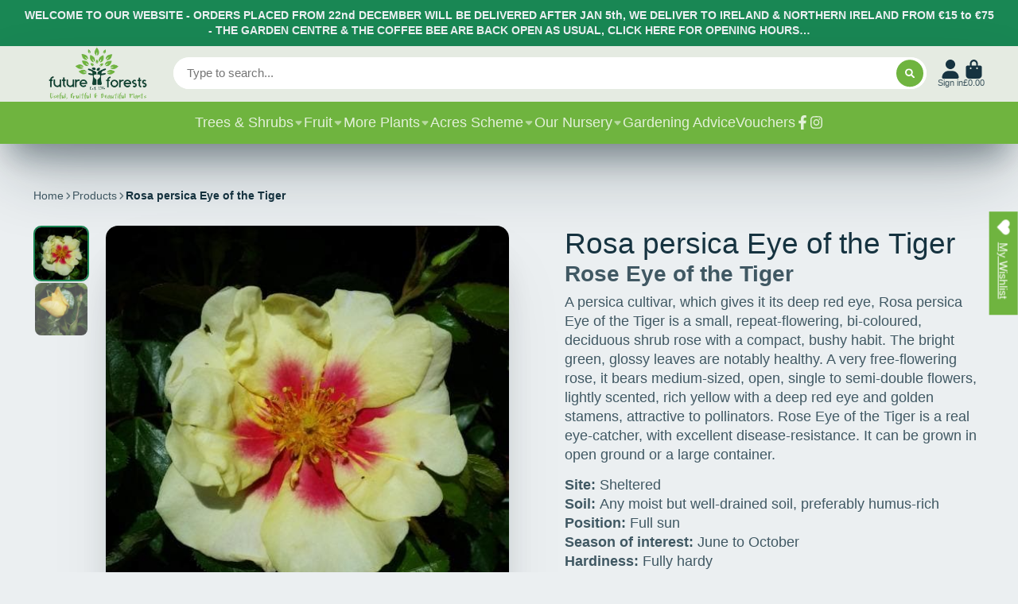

--- FILE ---
content_type: text/javascript
request_url: https://futureforests.ie/cdn/shop/t/13/assets/cart-counter.js?v=107178074267690940941763498110
body_size: -554
content:
(async()=>{const{Core}=await importModule("Core"),{$classListTemp,$toggleDisplay}=await importModule("Utils"),CN_ANIMATE="!animate";customElements.define("cart-counter",class extends Core{subscriptions={"cart:update":"_cartUpdateHandler"};render(){this.subscribe("cart:update",{global:!0})}_cartUpdateHandler(cart){this.items=+cart.getCount(),$classListTemp(this,CN_ANIMATE)}set items(value){this.textContent=value,$toggleDisplay(this,!!value)}})})();
//# sourceMappingURL=/cdn/shop/t/13/assets/cart-counter.js.map?v=107178074267690940941763498110
